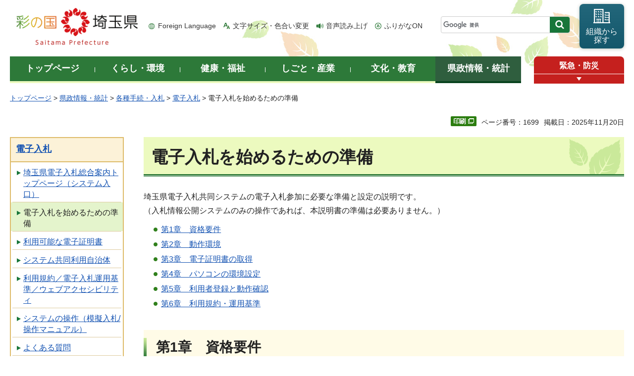

--- FILE ---
content_type: text/html
request_url: https://www.pref.saitama.lg.jp/a0212/densinyusatsu/dounyu.html
body_size: 10087
content:
<!doctype html>
<html lang="ja">
<head>
<meta charset="utf-8">

<title>電子入札を始めるための準備 - 埼玉県</title>
<script>(function(w,d,s,l,i){w[l]=w[l]||[];w[l].push({'gtm.start':
new Date().getTime(),event:'gtm.js'});var f=d.getElementsByTagName(s)[0],
j=d.createElement(s),dl=l!='dataLayer'?'&l='+l:'';j.async=true;j.src=
'https://www.googletagmanager.com/gtm.js?id='+i+dl;f.parentNode.insertBefore(j,f);
})(window,document,'script','dataLayer','GTM-T855884');</script>

<meta name="author" content="埼玉県">
<meta property="og:title" content="電子入札を始めるための準備">
<meta property="og:type" content="article">
<meta property="og:description" content="">
<meta property="og:url" content="https://www.pref.saitama.lg.jp/a0212/densinyusatsu/dounyu.html">
<meta property="og:image" content="https://www.pref.saitama.lg.jp/shared/images/sns/logo.png">
<meta property="og:site_name" content="埼玉県">
<meta property="og:locale" content="ja_jp">
<meta name="dept_code_1" content="020000000">
<meta name="dept_code_2" content="020290000">
<meta name="dept_code_3" content="020290010">
<meta name="cate_code_1" content="005000000000">
<meta name="cate_code_2" content="005009000000">
<meta name="cate_code_3" content="005009002000">
<meta name="cate_code_4" content="">
<meta name="publish_start" content="2025-11-20 00:00:00">
<meta name="publish_end" content="2028-11-20 00:00:00">
<meta name="template_id" content="5">
<meta name="template_kind" content="1">
<meta name="template_group" content="1699">
<meta name="img" content="">
<meta name="viewport" content="width=device-width, maximum-scale=3.0">
<meta name="format-detection" content="telephone=no">
<link href="/shared/site_rn/style/default.css" rel="stylesheet" media="all">
<link href="/shared/site_rn/style/shared.css" rel="stylesheet" media="all">
<link href="/shared/templates/free_rn/style/edit.css" rel="stylesheet" media="all">
<link href="/shared/site_rn/style/smartphone.css" rel="stylesheet" media="only screen and (max-width : 640px)" class="mc_css">
<link href="/shared/site_rn/images/favicon/favicon.ico" rel="shortcut icon" type="image/vnd.microsoft.icon">
<link href="/shared/site_rn/images/favicon/apple-touch-icon-precomposed.png" rel="apple-touch-icon-precomposed">
<script src="/shared/site_rn/js/jquery.js"></script>
<script src="/shared/site_rn/js/setting.js"></script>
<script src="/shared/system/js/furigana/ysruby.js"></script>
<script>
window.rsDocReaderConf = {lang: 'ja_jp'};
</script>
<script src="//f1-as.readspeaker.com/script/5686/webReader/webReader.js?pids=wr&amp;forceAdapter=ioshtml5&amp;disable=translation,lookup&amp;dload=DocReader.AutoAdd"></script>





</head>
<body class="format_free no_javascript">

<noscript><iframe src="https://www.googletagmanager.com/ns.html?id=GTM-T855884" height="0" width="0" style="display:none;visibility:hidden" title="Google Tag Manager"></iframe></noscript>

<script src="/shared/site_rn/js/init.js"></script>
<div id="tmp_wrapper">
<div id="tmp_wrapper2">
<noscript>
<p>このサイトではJavaScriptを使用したコンテンツ・機能を提供しています。JavaScriptを有効にするとご利用いただけます。</p>
</noscript>
<p><a href="#tmp_honbun" class="skip">本文へスキップします。</a></p>
<div id="tmp_header">
<div class="container">
<div id="top">
<div id="tmp_hlogo">
<p><a href="/index.html"><span>彩の国 埼玉県</span></a></p>
</div>
<div id="tmp_means">
<ul id="tmp_hnavi">
	<li class="hnavi_lang"><a href="/foreignlanguage/index.html" lang="en" xml:lang="en">Foreign Language</a></li>
	<li class="hnavi_moji"><a href="/moji/index.html">文字サイズ・色合い変更</a></li>
	<li class="hnavi_read"><a accesskey="L" href="//app-as.readspeaker.com/cgi-bin/rsent?customerid=5686&amp;lang=ja_jp&amp;readid=tmp_main,tmp_update&amp;url=" onclick="readpage(this.href, 'tmp_readspeaker'); return false;" rel="nofollow" class="rs_href">音声読み上げ</a></li>
	<li class="hnavi_furi"><a data-contents="tmp_wrapper" data-target="tmp_wrapper" data-ignore="nofurigana" href="javascript:void(0);" id="furigana">ふりがなON</a></li>
</ul>
<div id="tmp_search">
<form action="/search/result.html" id="tmp_gsearch" name="tmp_gsearch">
<div class="wrap_sch_box">
<p class="sch_box"><input id="tmp_query" name="q" size="31" title="サイト内検索" type="text" /></p>
<p class="sch_btn"><input id="tmp_func_sch_btn" name="sa" type="submit" value="検索" /></p>
<p id="tmp_search_hidden"><input name="cx" type="hidden" value="0898cdc8c417302e4" /><input name="ie" type="hidden" value="UTF-8" /><input name="cof" type="hidden" value="FORID:9" /></p>
</div>
</form>
</div>
<p id="tmp_func_soshiki"><a href="/kense/gaiyo/soshiki/index.html"><span>組織から<br />
探す</span></a></p>
</div>
<ul id="tmp_hnavi_s">
	<li id="tmp_hnavi_lmenu"><a href="javascript:void(0);"><span>情報を探す</span></a>
	<div id="tmp_sma_lmenu" class="wrap_sma_sch">
	<div class="sma_sch">
	<div id="tmp_sma_find">
	<div id="tmp_sma_find_search" class="find_sch">
	<div class="find_sch_ttl">
	<p>キーワードから探す</p>
	</div>
	<div class="find_sch_cnt">&nbsp;</div>
	</div>
	<div id="tmp_sma_find_note" class="find_sch">
	<div class="find_sch_ttl">
	<p>注目キーワード</p>
	</div>
	<div class="find_sch_cnt">
	<ul class="keyword_list">
		<li>&nbsp;</li>
	</ul>
	</div>
	</div>
	<div class="sma_sch_guide_icon">&nbsp;</div>
	</div>
	<p class="close_btn"><a href="javascript:void(0);"><span>閉じる</span></a></p>
	</div>
	</div>
	</li>
	<li id="tmp_hnavi_rmenu"><a href="javascript:void(0);"><span>メニュー</span></a>
	<div id="tmp_sma_rmenu" class="wrap_sma_sch">
	<div class="sma_sch">
	<div class="sma_sch_cnt">&nbsp;</div>
	<p class="close_btn"><a href="javascript:void(0);"><span>閉じる</span></a></p>
	</div>
	</div>
	</li>
</ul>
</div>
</div>
</div>

<div id="tmp_wrap_gnavi">
<div class="container">
<div id="tmp_gnavi">
<ul>
	<li id="tmp_glist1"><a href="/index.html"><span>トップページ</span></a></li>
	<li id="tmp_glist2"><a href="/kurashi/index.html"><span>くらし・環境</span></a></li>
	<li id="tmp_glist3"><a href="/kenko/index.html"><span>健康・福祉</span></a></li>
	<li id="tmp_glist4"><a href="/shigoto/index.html"><span>しごと・産業</span></a></li>
	<li id="tmp_glist5"><a href="/bunka/index.html"><span>文化・教育</span></a></li>
	<li id="tmp_glist6"><a href="/kense/index.html"><span>県政情報・統計</span></a></li>
</ul>
</div>
<div id="tmp_sma_emergency">
<div id="tmp_sma_emergency_ttl">
<p class="ttl"><a href="/theme/anzen/index.html">緊急・防災</a></p>
<p class="close_btn"><a href="javascript:void(0);"><span>緊急情報を開く</span></a></p>
</div>
<div id="tmp_sma_emergency_cnt">
<aside aria-label="緊急情報" class="box_emergency">
<div class="box_emergency_ttl">
<p class="ttl">緊急情報</p>
<p class="close_btn"><a href="javascript:void(0);"><span>閉じる</span></a></p>
</div>
<div class="box_emergency_cnt">
<p>現在、緊急情報はありません。</p>
</div>
</aside>
</div>
</div>
</div>
</div>

<div id="tmp_wrapper3" class="container">
<div id="tmp_pankuzu">
<p><a href="/index.html">トップページ</a> &gt; <a href="/kense/index.html">県政情報・統計</a> &gt; <a href="/kense/tetsuzuki/index.html">各種手続・入札</a> &gt; <a href="/kense/tetsuzuki/denshinyusatsu/index.html">電子入札</a> &gt; 電子入札を始めるための準備</p>
</div>

<div class="text_r">
<div class="text_r">
<p id="tmp_pageid">ページ番号：1699</p>
<p id="tmp_update">掲載日：2025年11月20日</p>
</div>
</div>

<div id="tmp_wrap_main" class="column_lnavi">
<div id="tmp_readspeaker" class="rs_preserve rs_skip rs_splitbutton rs_addtools rs_exp"></div>
<div id="tmp_main">


<div class="wrap_col_lft_navi">
<div class="col_lft_navi">





<aside aria-label="ナビゲーション" id="tmp_lnavi">
<div id="tmp_lnavi_ttl">
<p><a href="/kense/tetsuzuki/denshinyusatsu/index.html">電子入札</a></p>
</div>
<div id="tmp_lnavi_cnt">
<ul>
<li><a href="/a0212/densinyusatsu/index.html">埼玉県電子入札総合案内トップページ（システム入口）</a></li>
<li><a href="/a0212/densinyusatsu/dounyu.html">電子入札を始めるための準備</a></li>
<li><a href="/a0212/densinyusatsu/ninsyokyoku.html">利用可能な電子証明書</a></li>
<li><a href="/a0212/densinyusatsu/sanka-jititai.html">システム共同利用自治体</a></li>
<li><a href="/a0212/densinyusatsu/unyoukijun.html">利用規約／電子入札運用基準／ウェブアクセシビリティ</a></li>
<li><a href="/a0212/densinyusatsu/manual.html">システムの操作（模擬入札/操作マニュアル）</a></li>
<li><a href="/a0212/densinyusatsu/faq2-tokuyokuarusitumon.html">よくある質問</a></li>
<li><a href="/a0212/nyushinkoujitop/index.html">入札参加資格申請（工事等）</a></li>
<li><a href="/a0212/nyushinbuppintop/index.html">入札参加資格申請（物品等）</a></li>
</ul>
</div>
</aside>

</div>
</div>
<div class="wrap_col_main">
<div class="col_main">
<p id="tmp_honbun" class="skip">ここから本文です。</p>
<!--index_start-->
<div id="tmp_contents">

<h1>電子入札を始めるための準備</h1>
<p>埼玉県電子入札共同システムの電子入札参加に必要な準備と設定の説明です。<br />
（入札情報公開システムのみの操作であれば、本説明書の準備は必要ありません。）</p>
<ul>
	<li><a href="/a0212/densinyusatsu/dounyu.html#c1">第1章　資格要件</a></li>
	<li><a href="/a0212/densinyusatsu/dounyu.html#c2">第2章　動作環境</a></li>
	<li><a href="/a0212/densinyusatsu/dounyu.html#c3">第3章　電子証明書の取得</a></li>
	<li><a href="/a0212/densinyusatsu/dounyu.html#c4">第4章　パソコンの環境設定</a></li>
	<li><a href="/a0212/densinyusatsu/dounyu.html#c5">第5章　利用者登録と動作確認</a></li>
	<li><a href="/a0212/densinyusatsu/dounyu.html#c6">第6章　利用規約・運用基準</a></li>
</ul>
<h2><a id="c1">第1章　資格要件</a></h2>
<div class="section">
<p>埼玉県電子入札共同システムで実施する入札に参加するためには、<a href="/a0212/densinyusatsu/sanka-jititai.html">参加しようとする自治体</a>の競争入札参加資格を有することが前提となります。競争入札参加資格者名簿への登録が済んでいない場合は、次のとおり必要な申請を行ってください。（申請から名簿に登録されるまでの期間は、入札には参加できません。）</p>
</div>
<ul>
	<li>工事等の事業者　<a href="/a0212/nyushinkoujitop/index.html">入札参加資格申請（工事等）</a>を確認してください。</li>
	<li>物品等の事業者　<a href="/a0212/nyushinbuppintop/index.html">入札参加資格申請（物品等）</a>を確認してください。</li>
</ul>
<div class="section">
<p>なお、競争入札参加資格申請受付システムによる申請（工事等の新規申請以外の申請）をする場合は、次の<strong>第2章</strong>の準備をしてください。</p>
</div>
<h2><a id="c2">第2章　動作環境</a></h2>
<div class="section">
<p>競争入札参加資格申請受付システムによる申請（工事等の新規申請以外の申請）をする場合、及び電子入札システムによる電子入札の操作をする場合は、次のパソコンの動作環境の確認や設定が必要です。</p>
</div>
<h3>（1）パソコンのOSとブラウザ&nbsp;</h3>
<table border="1" cellpadding="3" cellspacing="0" summary="">
	<tbody>
		<tr>
			<th scope="col" class="bg_gray">OS（Windows）</th>
			<th colspan="5" scope="col" style="text-align: center;" class="bg_gray">ブラウザ</th>
		</tr>
		<tr>
			<td>Windows 11</td>
			<td colspan="5" rowspan="1">Microsoft Edge</td>
		</tr>
	</tbody>
</table>
<p>&nbsp;</p>
<ul>
	<li>Microsoft Edge以外のブラウザ（Google Chrome、Firefoxなど）では正しく動作しません。</li>
	<li>電子入札を行うパソコンには、ICカードを利用するためのソフトウェアをインストールする必要があります。詳細は契約している認証事業者のホームページ等で確認してください（<strong>第3章 電子証明書の準備</strong>を参照）。</li>
	<li>ブラウザ（Microsoft Edge）の設定が必要です（<strong>（3）Microsoft Edge</strong><strong>等の設定</strong>を参照）。</li>
</ul>
<h3>（2）インターネット接続環境</h3>
<div class="section">
<p>社内LANを経由して埼玉県電子入札共同システムを利用する場合は、社内のファイアウォールがhttp、https、ldapの通信プロトコルの通過を許可している必要があります。また電子入札システムで各種通知書が発行されると、電子メールで通知書発行のお知らせが届きますので、電子メールを受信できる環境を用意してください。</p>
</div>
<h3>（3）Microsoft Edgeの設定</h3>
<div class="section">
<p><a href="/a0212/densinyusatsu/edgesettei.html">Microsoft Edgeの設定</a>を参照して、必要な設定をしてください。 設定しないと、システムが正常に動作しない場合があります。</p>
</div>
<h2><a id="c3">第3章　電子証明書の取得</a></h2>
<div class="section">
<p>競争入札参加資格者名簿に登録後、電子入札システムによる電子入札の操作をする場合は、認証事業者が発行するコアシステム対応の電子証明書（ICカード）が必要です。 （<a href="/a0212/densinyusatsu/ninsyokyoku.html">認証事業者の一覧ページ</a>）</p>
</div>
<ul>
	<li>国土交通省や自治体等において導入されている「電子入札コアシステム対応」として認証事業者が販売する電子証明書です。電子証明書は、ICカードに格納されて提供されます。</li>
	<li>既に、国や他都道府県の自治体等の電子入札用に電子証明書を持ち、かつ、<strong>名義人の条件</strong>を満たしている場合は、埼玉県電子入札共同システムにおいてもその電子証明書を利用することができます。&nbsp;</li>
</ul>
<h3>注意事項（名義人の条件等）</h3>
<ul>
	<li>電子証明書は、原則として「競争入札参加資格申請」時の<strong>「申請事業所の代表者」 </strong>（工事等の事業者の場合）か<strong>「契約者」 </strong>（物品等の事業者の場合）の名義で購入してください。</li>
	<li>埼玉県やほとんどの県内市町等は「<strong>法人の代表者</strong>」の名義でも有効と認めていますが、一部の県内市町は有効と認めていないので、「法人の代表者」の名義で電子証明書の取得を検討している場合は、参加希望市町等の運用基準等で名義人の条件を確認してから取得してください。</li>
	<li>「名義人氏名」、「名義人住民票記載住所(電子証明書に記載されている場合)」、「名義人所属の会社名(登記している場合)」、「名義人所属の会社本店住所(登記している場合)」が変わった場合は、新たな電子証明書を再度購入する必要があります。名義人が比較的短期間で変更になる場合は、電子証明書の有効期間の選択に注意してください。&nbsp;</li>
</ul>
<h2><a id="c4">第4章　パソコンの環境設定</a></h2>
<div class="section">
<p>電子証明書が届いたら、認証事業者が提供する設定ツールや説明書に従い、次の環境設定をしてください。設定方法は、契約している認証事業者のホームページ等で確認してください<strong>（埼玉県電子入札ヘルプデスクではお答えできません。）</strong>。</p>
</div>
<h3>（1）カードリーダーのセットアップと電子証明書の設定</h3>
<div class="section">
<p>まず、カードリーダのセットアップと電子証明書の設定をしてください。<br />
※ 既に国や他都道府県の自治体等の電子入札コアシステム用の設定が完了しているパソコンは、この手順は不要です。</p>
</div>
<h3>（2）電子入札補助アプリのインストール</h3>
<div class="section">
<p>電子入札システムを利用するには、電子入札補助アプリのインストールをする必要があります。インストール方法は、契約している認証事業者のホームページ等で確認してください。<br />
※<strong>（1）カードリーダーのセットアップと電子証明書の設定</strong>の手順に電子入札補助アプリのインストールも含まれている場合があります。</p>
</div>
<h2><a id="c5">第5章　利用者登録</a>と動作確認</h2>
<h3>利用者登録</h3>
<div class="section">
<p>第4章の作業（パソコンの環境設定）をしたら、埼玉県電子入札共同システムに利用者登録を行ってください。 この作業は競争入札参加資格者名簿に登録されていないと行うことができません。利用者登録の操作方法は、<a href="/a0212/densinyusatsu/manual.html#core">操作マニュアル</a>を確認してください。 以下、概略を説明します。</p>
</div>
<ol>
	<li>利用者登録の画面から「登録」を選択してください。</li>
	<li>「PIN番号入力ダイアログ」が出ますので、（ICカードの場合はカードを差し）PIN番号を入力してください。</li>
	<li>「資格審査情報検索画面」で情報を入力し、検索ボタンを押してください。</li>
	<li>「利用者登録画面」で必要な情報を入力し、「入力内容確認」&rarr;「登録」で終わりです。</li>
</ol>
<h4>注意事項</h4>
<ul>
	<li>メールアドレスを間違えると、システムからのお知らせメールが届きません。</li>
	<li>利用者登録の最後で「利用者情報登録結果」が表示されますので、印刷し、控えておいてください。</li>
	<li>工事と物品両方の競争入札参加資格者名簿に登録がある場合は、工事と物品両方の利用者登録をしてください（同じ電子証明書で登録することができます）。</li>
	<li>複数の自治体に競争入札参加資格がある場合は、いずれかの自治体に利用者登録すれば、翌日、他の自治体に利用者登録が反映します。</li>
	<li>複数の電子証明書を利用する場合は、それぞれの電子証明書ごとに利用者登録の作業を行ってください。</li>
</ul>
<h3>動作確認</h3>
<div class="section">
<p>全ての設定が終了したら、<a href="/documents/1699/613736_020.pdf" target="_blank">電子入札システムへのログイン方法（PDF：759KB）</a>の手順で操作し、「PIN番号入力ダイアログ画面」に入力してログインできることを確認してください。</p>
</div>
<div class="section">
<p><img alt="PIN番号入力ダイアログの絵" src="/images/1699/497018.jpg" /></p>
</div>
<h2><a id="c6">第6章　</a>利用規約・運用基準</h2>
<ul>
	<li>埼玉県電子入札共同システムを利用するためには、<a href="/a0212/densinyusatsu/unyoukijun.html">埼玉県電子入札共同システム利用規約</a>に同意する必要があります。</li>
	<li>電子入札システムを使用して入札に参加する場合は、<a href="/a0212/densinyusatsu/unyoukijun.html">電子入札運用基準</a>を必ず確認してください。電子入札運用基準は、電子入札システムで行う入札手続を、円滑かつ適切に運用できるように取扱いを定めたものです。</li>
</ul>
<h2>お問合せ</h2>
<h3><strong>システムの操作に関すること</strong></h3>
<div class="section">
<p>電子入札ヘルプデスク</p>
</div>
<ul>
	<li>電話：048-830-2263</li>
	<li>受付時間：平日の8時30分から17時まで</li>
	<li>電子メール：<a href="mailto:a5770-07&#64;pref.saitama.lg.jp">a5770-07&#64;pref.saitama.lg.jp</a></li>
</ul>






</div>


<!--index_end-->

<div id="tmp_feedback">
<div id="tmp_feedback_ttl">
<h2>より良いウェブサイトにするためにみなさまのご意見をお聞かせください</h2>
</div>
<div id="tmp_feedback_cnt">
<form action="/cgi-bin/feedback/feedback.cgi" id="feedback" method="post">
<p><input name="page_id" type="hidden" value="1699" /> <input name="page_title" type="hidden" value="電子入札を始めるための準備" /> <input name="page_url" type="hidden" value="https://www.pref.saitama.lg.jp/a0212/densinyusatsu/dounyu.html" /> <input name="item_cnt" type="hidden" value="2" /></p>
<fieldset><legend>このページの情報は役に立ちましたか？ </legend>
<p><input id="que1_1" name="item_1" type="radio" value="役に立った" /> <label for="que1_1">1：役に立った</label></p>
<p><input id="que1_2" name="item_1" type="radio" value="ふつう" /> <label for="que1_2">2：ふつう</label></p>
<p><input id="que1_3" name="item_1" type="radio" value="役に立たなかった" /> <label for="que1_3">3：役に立たなかった</label></p>
</fieldset>
<p><input name="label_1" type="hidden" value="質問：このページの情報は役に立ちましたか？" /> <input name="nes_1" type="hidden" value="1" /> <input name="img_1" type="hidden" /> <input name="img_alt_1" type="hidden" /> <input name="mail_1" type="hidden" value="0" /></p>
<fieldset><legend>このページの情報は見つけやすかったですか？ </legend>
<p><input id="que2_1" name="item_2" type="radio" value="見つけやすかった" /> <label for="que2_1">1：見つけやすかった</label></p>
<p><input id="que2_2" name="item_2" type="radio" value="ふつう" /> <label for="que2_2">2：ふつう</label></p>
<p><input id="que2_3" name="item_2" type="radio" value="見つけにくかった" /> <label for="que2_3">3：見つけにくかった</label></p>
</fieldset>
<p><input name="label_2" type="hidden" value="質問：このページの情報は見つけやすかったですか？" /> <input name="nes_2" type="hidden" value="1" /> <input name="img_2" type="hidden" /> <input name="img_alt_2" type="hidden" /> <input name="mail_2" type="hidden" value="0" /></p>
<p class="submit"><button type="submit" class="submit_btn">送信</button></p>
</form>
</div>
</div>

</div>
</div>
</div>
</div>
</div>
</div>

<div class="pnavi_footer">
<p class="ptop"><a href="#top"><span>ページの先頭へ戻る</span></a></p>
</div>


<div id="tmp_footer">
<div id="tmp_footer_cnt" class="container">
<ul id="tmp_fnavi">
	<li><a href="/sitemap.html">サイトマップ</a></li>
	<li><a href="/a0301/accessibility.html">ウェブアクセシビリティ</a></li>
	<li><a href="/a0301/praibashi-menseki.html">プライバシーポリシー・免責事項</a></li>
	<li><a href="/a0301/tyosaku-rinku.html">著作権・リンクについて</a></li>
	<li><a href="/a0301/wwwlink.html">関係機関リンク集</a></li>
</ul>
</div>
<div id="tmp_address">
<div class="container">
<address>
<p class="add_ttl">埼玉県庁</p>
<p class="footer_btn"><a href="/kense/gaiyo/access.html"><span>県庁へのアクセス</span></a></p>
<p class="add_cnt"><span>〒330-9301 埼玉県さいたま市浦和区高砂三丁目15番1号 </span><span>電話番号：048-824-2111（代表） </span><span>法人番号：1000020110001</span></p>
</address>
<div id="tmp_mascot_btn">
<p class="used_bg_img"><a href="/kense/saitamaken/kobaton/index.html"><span>「コバトン」&amp;「さいたまっち」</span></a></p>
</div>
</div>
</div>
<div id="tmp_copyright">
<div class="container">
<p lang="en" xml:lang="en">Copyright &copy; Saitama Prefecture. All rights reserved.</p>
</div>
</div>
</div>

</div>
<script src="/shared/site_rn/js/function.js"></script>
<script src="/shared/site_rn/js/main.js"></script>
<script src="/shared/site_rn/js/sib.js"></script>
<script src="/shared/site_rn/js/yjtag.js"></script>
<noscript>
<iframe src="//b.yjtag.jp/iframe?c=sbQurib" width="1" height="1" frameborder="0" scrolling="no" marginheight="0" marginwidth="0" title="log analysis"></iframe>
</noscript>

</body>
</html>
